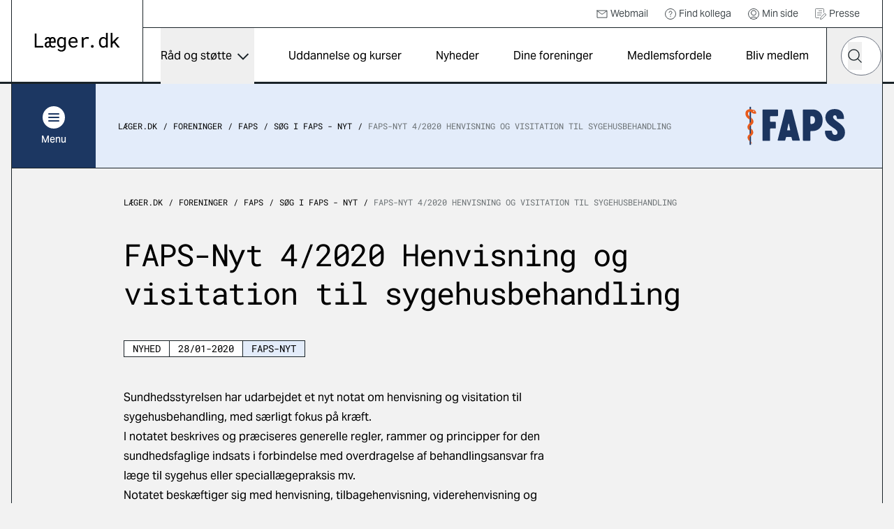

--- FILE ---
content_type: text/html; charset=utf-8
request_url: https://laeger.dk/foreninger/faps/soeg-i-faps-nyt/faps-nyt-42020-henvisning-og-visitation-til-sygehusbehandling
body_size: 13546
content:

<!doctype html>
<html lang="da-DK" dir="ltr" class="scroll-smooth theme-fas">

<head>
    <meta charset="utf-8">
    
    
    <title>FAPS-Nyt 4/2020 Henvisning og visitation til sygehusbehandling (28/1-20)</title>
    <meta name="viewport" content="width=device-width, initial-scale=1">
    <meta property="og:title" content="FAPS-Nyt 4/2020 Henvisning og visitation til sygehusbehandling (28/1-20)" />
    <meta property="og:url" content="https://laeger.dk/foreninger/faps/soeg-i-faps-nyt/faps-nyt-42020-henvisning-og-visitation-til-sygehusbehandling" />
<meta name="description" content="Sundhedsstyrelsen har udarbejdet et nyt notat om henvisning og visitation til sygehusbehandling, med s&#xE6;rligt fokus p&#xE5; kr&#xE6;ft." />
<meta property="og:description" content="Sundhedsstyrelsen har udarbejdet et nyt notat om henvisning og visitation til sygehusbehandling, med s&#xE6;rligt fokus p&#xE5; kr&#xE6;ft." />
<meta name="robots" content="index, follow" />
<meta property="og:type" content="website" />
    <meta property="og:image" content="https://laeger.dk/media/0ntlcv5e/forsidebillede.jpg?width=1200&height=630&v=1d958a671b2d0e0" />
<meta property="og:site_name" content="Lægeforeningen" />


    <meta name="associations" content="Faps-Nyt" />


    <meta name="ank:associations" content="Faps-Nyt" />

 <meta property="ank:pubdate" content="2020-01-28" />   
    <meta name="twitter:title" content="FAPS-Nyt 4/2020 Henvisning og visitation til sygehusbehandling (28/1-20)" />
    <meta name="twitter:url" content="https://laeger.dk/foreninger/faps/soeg-i-faps-nyt/faps-nyt-42020-henvisning-og-visitation-til-sygehusbehandling" />

    <meta name="ank:description" content="Sundhedsstyrelsen har udarbejdet et nyt notat om henvisning og visitation til sygehusbehandling, med s&#xE6;rligt fokus p&#xE5; kr&#xE6;ft." />

<meta name="twitter:card" content="summary_large_image" />
<meta name="twitter:description" content="Sundhedsstyrelsen har udarbejdet et nyt notat om henvisning og visitation til sygehusbehandling, med s&#xE6;rligt fokus p&#xE5; kr&#xE6;ft." />

 <meta name="twitter:image" content="https://laeger.dk/media/0ntlcv5e/forsidebillede.jpg?width=1200&height=630&v=1d958a671b2d0e0" />

<link rel="icon" sizes="any" href="/favicon.ico">
<link rel="icon" type="image/svg+xml" href="/icon.svg">
<link rel="apple-touch-icon" href="/apple-touch-icon.png">

    <link rel="preload" as="font" type="font/woff2" crossorigin href="/dist/fonts/AktivGrotesk_W_Md.woff2">
    <link rel="preload" as="font" type="font/woff2" crossorigin href="/dist/fonts/AktivGrotesk_W_Rg.woff2">
    <link rel="preload" as="font" type="font/woff2" crossorigin href="/dist/fonts/roboto-mono-v22-latin-regular.woff2">

    <link rel="stylesheet" href="/dist/styles/main.css?v=aTDNe6w5FJzgpPnqwS_cI2IaB8QtaQN38ij0iHoGV_c">

    <script id="CookieConsent" data-culture="DA" type="text/javascript" src="https://policy.app.cookieinformation.com/uc.js"></script>

    <!-- Google Tag Manager -->

    <script>
        (function (w, d, s, l, i) {
            w[l] = w[l] || []; w[l].push({
                'gtm.start':

                    new Date().getTime(), event: 'gtm.js'
            }); var f = d.getElementsByTagName(s)[0],

                j = d.createElement(s), dl = l != 'dataLayer' ? '&l=' + l : ''; j.async = true; j.src =

                    'https://www.googletagmanager.com/gtm.js?id=' + i + dl; f.parentNode.insertBefore(j, f);

        })(window, document, 'script', 'dataLayer', 'GTM-KZLTT85M');</script>

    <!-- End Google Tag Manager -->
</head>

<body class="bg-black-5 pt-20 lg:pt-30 antialiased leading-snug print:bg-white overflow-x-hidden print:pt-0" data-model="newsPage">
 
    <a href="#main" class="print:hidden fixed top-0 left-1/2 -translate-x-1/2 py-4 px-6 transition-all -translate-y-full focus:translate-y-0  bg-black text-white font-medium focus:outline-none rounded-b-2xl z-50 underline text-center">Gå til indhold</a>

    

<header class="bg-white fixed top-0 left-0 right-0 z-40 h-20 lg:h-30 print:bg-transparent print:relative">
    <div class="container">
        <div class="relative md:border-x md:border-black flex" id="js-header">

            <div class="flex-shrink-0 md:px-8 py-4 lg:px-8 lg:border-r border-black flex items-center print:px-0">
                <a href="/" class="inline-block" title="Gå til forsiden">
                    <img src="/dist/images/laeger.dk.svg" alt="Læger.dk logo" class="w-28 md:w-auto" />
                </a>
            </div>
            <div class="flex-1 flex flex-col print:hidden">
                    <nav class="border-b border-black p-2 justify-end hidden lg:flex text-sm h-10" aria-label="Service">
                        <ul class="flex items-center">


                                    <li class="mr-6">
                                        <a href="https://webexchange.nu/owa/auth/logon.aspx?replaceCurrent=1&amp;url=https%3a%2f%2fwebexchange.nu%2fowa%2f" class="flex items-center text-black-80 hover:underline">
                                                <svg class="w-4 h-4 mr-1 flex">
                                                    <use href="/dist/svg/sprite.svg?v=1#email"></use>
                                                </svg>
                                            Webmail
                                        </a>
                                    </li>
                                    <li class="mr-6">
                                        <a href="https://minside.laeger.dk/login/" class="flex items-center text-black-80 hover:underline" target="_blank">
                                                <svg class="w-4 h-4 mr-1 flex">
                                                    <use href="/dist/svg/sprite.svg?v=1#question"></use>
                                                </svg>
                                            Find kollega
                                        </a>
                                    </li>
                                    <li class="mr-6">
                                        <a href="https://minside.laeger.dk/login/" class="flex items-center text-black-80 hover:underline" target="_blank">
                                                <svg class="w-4 h-4 mr-1 flex">
                                                    <use href="/dist/svg/sprite.svg?v=1#user"></use>
                                                </svg>
                                            Min side
                                        </a>
                                    </li>
                                    <li class="mr-6">
                                        <a href="/pressekontakt-i-foreningerne" class="flex items-center text-black-80 hover:underline">
                                                <svg class="w-4 h-4 mr-1 flex">
                                                    <use href="/dist/svg/sprite.svg?v=1#document-document"></use>
                                                </svg>
                                            Presse
                                        </a>
                                    </li>
                        </ul>
                    </nav>

                <div class="flex justify-end" id="js-navigation-wrapper">
                    <nav class="hidden lg:flex lg:flex-1" aria-label="Hoved" id="js-navigation">
                        <ul class="flex justify-around w-full">
                                <li class="flex flex-col">
                                        <button class="flex flex-1 items-center whitespace-nowrap dropdown-button js-nav-link text-sm llg:text-base" type="button" id="dropdown-button-0" aria-expanded="false" aria-controls="dropdown-panel-0">
                                            R&#xE5;d og st&#xF8;tte
                                            <span></span>
                                        </button>
                                        <div class="absolute top-full left-0 w-full bg-white overflow-x-hidden z-10 scrollbar scrollbar--black dropdown-panel" id="dropdown-panel-0" aria-labelledby="dropdown-button-0">
                                            

    <div class="flex flex-col sm:flex-row sm:items-center border-t-4 border-black px-4 md:px-8 py-10 md:py-12">
        <div class="md:pr-8">
            <h2 class="text-2xl md:text-3xl font-display tracking-tight leading-tight">R&#xE5;d og st&#xF8;tte</h2>

        </div>
            <div class="sm:ml-auto mt-3 sm:mt-0">
                <a href="/raad-og-stoette" class="arrow-button" title="R&#xE5;d og st&#xF8;tte">
                    <svg width="10" height="18" viewBox="0 0 10 18" fill="none" xmlns="http://www.w3.org/2000/svg"
                aria-hidden="true">
                        <path d="M1 1L9 9L1 17" stroke="currentColor" stroke-width="1.5" stroke-linejoin="round" />
                    </svg>
                    <span class="sr-only">
                        R&#xE5;d og st&#xF8;tte
                    </span>
                </a>
            </div>
    </div>


<div class="relative">
    <div class="grid grid-cols-1 sm:grid-cols-2 md:grid-cols-3 lg:grid-cols-3 justify-evenly">
                <div class="-mt-px  border-y border-black bg-white flex ">                    
                    <a href="/raad-og-stoette/ansaettelse-og-opsigelse" class="flex flex-1 items-center group py-6 px-4 md:px-8 z-10">                        
                            <svg class="w-8 h-8 mr-4 flex shrink-0 text-primary">
                                <use href="/dist/svg/sprite.svg?v=1#legal-handshake"></use>
                            </svg>
                        <p class="font-medium text-base group-hover:underline">Ans&#xE6;ttelse og opsigelse</p>

                    </a>
                </div>
                <div class="-mt-px  border-y border-black bg-white flex ">                    
                    <a href="/foreninger/laegeforeningen/faa-hjaelp-og-raadgivning/faa-hjaelp-til-attester" class="flex flex-1 items-center group py-6 px-4 md:px-8 z-10">                        
                            <svg class="w-8 h-8 mr-4 flex shrink-0 text-primary">
                                <use href="/dist/svg/sprite.svg?v=1#document-pages"></use>
                            </svg>
                        <p class="font-medium text-base group-hover:underline">Attester</p>

                    </a>
                </div>
                <div class="-mt-px  border-y border-black bg-white flex ">                    
                    <a href="/raad-og-stoette/barsel" class="flex flex-1 items-center group py-6 px-4 md:px-8 z-10">                        
                            <svg class="w-8 h-8 mr-4 flex shrink-0 text-primary">
                                <use href="/dist/svg/sprite.svg?v=1#people-baby-carriage"></use>
                            </svg>
                        <p class="font-medium text-base group-hover:underline">Barsel</p>

                    </a>
                </div>
                <div class="-mt-px  border-y border-black bg-white flex ">                    
                    <a href="/raad-og-stoette/ferie" class="flex flex-1 items-center group py-6 px-4 md:px-8 z-10">                        
                            <svg class="w-8 h-8 mr-4 flex shrink-0 text-primary">
                                <use href="/dist/svg/sprite.svg?v=1#people-vacation"></use>
                            </svg>
                        <p class="font-medium text-base group-hover:underline">Ferie</p>

                    </a>
                </div>
                <div class="-mt-px  border-y border-black bg-white flex ">                    
                    <a href="/raad-og-stoette/jobsoegning-laeger" class="flex flex-1 items-center group py-6 px-4 md:px-8 z-10">                        
                            <svg class="w-8 h-8 mr-4 flex shrink-0 text-primary">
                                <use href="/dist/svg/sprite.svg?v=1#document-document"></use>
                            </svg>
                        <p class="font-medium text-base group-hover:underline">Jobs&#xF8;gning, CV og jobsamtale</p>

                    </a>
                </div>
                <div class="-mt-px  border-y border-black bg-white flex ">                    
                    <a href="/raad-og-stoette/raad-og-inspiration-til-karriere-som-laege" class="flex flex-1 items-center group py-6 px-4 md:px-8 z-10">                        
                            <svg class="w-8 h-8 mr-4 flex shrink-0 text-primary">
                                <use href="/dist/svg/sprite.svg?v=1#medical-doctor-2"></use>
                            </svg>
                        <p class="font-medium text-base group-hover:underline">Karrierer&#xE5;dgivning og -v&#xE6;rkt&#xF8;jer</p>

                    </a>
                </div>
                <div class="-mt-px  border-y border-black bg-white flex ">                    
                    <a href="/foreninger/laegeforeningen/faa-hjaelp-og-raadgivning/klagesager" class="flex flex-1 items-center group py-6 px-4 md:px-8 z-10">                        
                            <svg class="w-8 h-8 mr-4 flex shrink-0 text-primary">
                                <use href="/dist/svg/sprite.svg?v=1#info-complaints-1"></use>
                            </svg>
                        <p class="font-medium text-base group-hover:underline">Klagesager</p>

                    </a>
                </div>
                <div class="-mt-px  border-y border-black bg-white flex ">                    
                    <a href="/raad-og-stoette/loen" class="flex flex-1 items-center group py-6 px-4 md:px-8 z-10">                        
                            <svg class="w-8 h-8 mr-4 flex shrink-0 text-primary">
                                <use href="/dist/svg/sprite.svg?v=1#money-coins"></use>
                            </svg>
                        <p class="font-medium text-base group-hover:underline">L&#xF8;n</p>

                    </a>
                </div>
                <div class="-mt-px  border-y border-black bg-white flex ">                    
                    <a href="/raad-og-stoette/overenskomster" class="flex flex-1 items-center group py-6 px-4 md:px-8 z-10">                        
                            <svg class="w-8 h-8 mr-4 flex shrink-0 text-primary">
                                <use href="/dist/svg/sprite.svg?v=1#legal-handshake"></use>
                            </svg>
                        <p class="font-medium text-base group-hover:underline">Overenskomst</p>

                    </a>
                </div>
                <div class="-mt-px  border-y border-black bg-white flex ">                    
                    <a href="/raad-og-stoette/praksisdrift" class="flex flex-1 items-center group py-6 px-4 md:px-8 z-10">                        
                            <svg class="w-8 h-8 mr-4 flex shrink-0 text-primary">
                                <use href="/dist/svg/sprite.svg?v=1#people-house"></use>
                            </svg>
                        <p class="font-medium text-base group-hover:underline">Praksisdrift</p>

                    </a>
                </div>
                <div class="-mt-px  border-y border-black bg-white flex ">                    
                    <a href="/raad-og-stoette/seniorlaege-paa-vej-paa-pension-pensionist" target="_blank" class="flex flex-1 items-center group py-6 px-4 md:px-8 z-10">                        
                            <svg class="w-8 h-8 mr-4 flex shrink-0 text-primary">
                                <use href="/dist/svg/sprite.svg?v=1#people-pensionist"></use>
                            </svg>
                        <p class="font-medium text-base group-hover:underline">Seniorl&#xE6;ge/pensionist</p>

                    </a>
                </div>
                <div class="-mt-px  border-y border-black bg-white flex ">                    
                    <a href="/raad-og-stoette/sygdom-og-krise" class="flex flex-1 items-center group py-6 px-4 md:px-8 z-10">                        
                            <svg class="w-8 h-8 mr-4 flex shrink-0 text-primary">
                                <use href="/dist/svg/sprite.svg?v=1#people-heart-person"></use>
                            </svg>
                        <p class="font-medium text-base group-hover:underline">Sygdom og krise</p>

                    </a>
                </div>
                <div class="-mt-px  border-y border-black bg-white flex ">                    
                    <a href="/raad-og-stoette/tillidsrepraesentant" class="flex flex-1 items-center group py-6 px-4 md:px-8 z-10">                        
                            <svg class="w-8 h-8 mr-4 flex shrink-0 text-primary">
                                <use href="/dist/svg/sprite.svg?v=1#people-multiple-neutral"></use>
                            </svg>
                        <p class="font-medium text-base group-hover:underline">Tillidsrepr&#xE6;sentant</p>

                    </a>
                </div>
                <div class="-mt-px  border-y border-black bg-white flex ">                    
                    <a href="/foreninger/laegeforeningen/faa-hjaelp-og-raadgivning/tilsynssager" class="flex flex-1 items-center group py-6 px-4 md:px-8 z-10">                        
                            <svg class="w-8 h-8 mr-4 flex shrink-0 text-primary">
                                <use href="/dist/svg/sprite.svg?v=1#info-complaints-1"></use>
                            </svg>
                        <p class="font-medium text-base group-hover:underline">Tilsynssager</p>

                    </a>
                </div>
                <div class="-mt-px  border-y border-black bg-white flex ">                    
                    <a href="/raad-og-stoette/trivsel-og-arbejdsmiljoe" class="flex flex-1 items-center group py-6 px-4 md:px-8 z-10">                        
                            <svg class="w-8 h-8 mr-4 flex shrink-0 text-primary">
                                <use href="/dist/svg/sprite.svg?v=1#people-heart-hands-house"></use>
                            </svg>
                        <p class="font-medium text-base group-hover:underline">Trivsel og arbejdsmilj&#xF8;</p>

                    </a>
                </div>
    </div>

        <span class="hidden md:block  absolute top-0 left-1/3 w-px h-full bg-black"></span>
        <span class="hidden md:block  absolute top-0 left-2/3 w-px h-full bg-black"></span>

</div>

<div class="border-t -mt-px border-black p-8"></div>
                                        </div>
                                </li>
                                <li class="flex flex-col">
                                        <a href="/kurser" class="flex flex-1 items-center whitespace-nowrap js-nav-link hover:underline text-sm llg:text-base">
                                            Uddannelse og kurser
                                        </a>
                                </li>
                                <li class="flex flex-col">
                                        <a href="/nyheder" class="flex flex-1 items-center whitespace-nowrap js-nav-link hover:underline text-sm llg:text-base">
                                            Nyheder
                                        </a>
                                </li>
                                <li class="flex flex-col">
                                        <a href="/foreninger" class="flex flex-1 items-center whitespace-nowrap js-nav-link hover:underline text-sm llg:text-base">
                                            Dine foreninger
                                        </a>
                                </li>
                                <li class="flex flex-col">
                                        <a href="/medlemsfordele" class="flex flex-1 items-center whitespace-nowrap js-nav-link hover:underline text-sm llg:text-base">
                                            Medlemsfordele
                                        </a>
                                </li>
                                <li class="flex flex-col">
                                        <a href="/medlemsfordele/bliv-medlem" class="flex flex-1 items-center whitespace-nowrap js-nav-link hover:underline text-sm llg:text-base">
                                            Bliv medlem
                                        </a>
                                </li>
                        </ul>
                    </nav>

                    <button type="button"
                            class="hidden md:flex justify-center items-center w-20 h-20 border-x border-r-0 border-black js-toggle-header-search"
                            id="js-toggle-header-search" aria-controls="js-header-search-panel" title="Søg på laeger.dk">

                        <svg class="w-6 h-6 flex" aria-hidden="true">
                            <use href="/dist/svg/sprite.svg?v=1#search"></use>
                        </svg>

                        <span aria-hidden="true" class="w-7 block hidden">
                            <span class="block bg-black h-0.5 relative mb-1.5 transition-all rounded" style="transform: rotate(45deg); top: 8px;"></span>
                            <span class="block bg-black h-0.5 relative mb-1.5 transition-all rounded" style="width: 0px; left: 15px; opacity: 0;"></span>
                            <span class="block bg-black h-0.5 relative transition-all rounded" style="transform: rotate(-45deg); top: -8px;"></span>
                        </span>
                    </button>

                        <div id="js-header-search-panel" class="flex absolute overflow-x-clip right-40 lg:right-20 bottom-0 h-20 items-center bg-black w-0 transition-all duration-150 sm:-mx-px " aria-hidden="true">
                            <lf-autocomplete class="w-full mx-5">
                                <form action="/soeg">
                                    <label for="header-search-component" class="sr-only">Hvad leder du efter?</label>
                                    <div class="flex items-center relative">
                                        <input type="search" id="header-search-component" placeholder="Søg" name="q"
                                               class="text-black w-full h-14 px-7 rounded-[70px] appearance-none"
                                               autocomplete="false" />
                                        <button type="reset" class="absolute right-12 w-10 h-10 flex items-center justify-center hidden">
                                            <svg class="shrink-0 w-5 h-5"><use href="/dist/svg/sprite.svg?v=1#remove"></use></svg>
                                            <span class="sr-only">Nulstil søgefelt</span>
                                        </button>
                                        <button type="submit" class="-ml-12 w-10 h-10 flex items-center justify-center">
                                            <svg class="w-5 h-5 flex text-black"><use href="/dist/svg/sprite.svg?v=1#search"></use></svg>
                                            <span class="sr-only">Søg</span>
                                        </button>
                                        <div class="autocomplete-items"></div>
                                    </div>
                                </form>
                            </lf-autocomplete>
                        </div>


                    <nav aria-label="mobilnavigation" id="js-mobile-nav" class="mobile-nav lg:hidden">

                        <button type="button" class="flex items-center justify-center relative px-4 -mr-4 md:px-0 md:mr-0 md:w-20 h-20 border-black md:border-l"
                                id="js-toggle-mobile-nav" aria-label="Vis navigation" aria-controls="js-mobile-panel" aria-expanded="false">
                            <span aria-hidden="true" class="w-7 block">
                                <span class="js-burger-trigger--first-child block bg-black h-0.5 relative mb-1.5 transition-all rounded"></span>
                                <span class="js-burger-trigger--second-child block bg-black h-0.5 relative mb-1.5 transition-all rounded"></span>
                                <span class="js-burger-trigger--third-child block bg-black h-0.5 relative transition-all rounded"></span>
                            </span>
                        </button>

                        <div id="js-mobile-panel" class="overflow-x-hidden overflow-y-scroll fixed z-40 top-20 h-[calc(100%-5rem)] lg:h-[calc(100%-7.5rem)] bottom-0 overflow-y-auto sm:border-black sm:border-l lg:top-30 right-0 w-full sm:w-96 bg-white transition-all will-change-transform tranform translate-x-full duration-300 sm:pr-4 flex flex-col">
                            <div class="flex-1 sm:border-r">

                                    <div class="bg-black text-white py-6 sm:py-8 px-4 md:hidden fixed w-full z-[900]">
                                        <lf-autocomplete class="relative z-[900]">
                                            <form action="/soeg">
                                                <label for="mobile-search-component" class="sr-only">Hvad leder du efter?</label>
                                                <div class="flex items-center relative">
                                                    <input type="search" id="mobile-search-component" placeholder="Søg" name="q"
                                                        class="text-black w-full h-14 px-7 rounded-[70px] appearance-none"
                                                        autocomplete="false" />
                                                    <button type="reset" class="absolute right-12 w-10 h-10 flex items-center justify-center hidden">
                                                        <svg class="shrink-0 w-5 h-5"><use href="/dist/svg/sprite.svg?v=1#remove"></use></svg>
                                                        <span class="sr-only">Nulstil søgefelt</span>
                                                    </button>
                                                    <button type="submit" class="-ml-12 w-10 h-10 flex items-center justify-center">
                                                        <svg class="w-5 h-5 flex text-black"><use href="/dist/svg/sprite.svg?v=1#search"></use></svg>
                                                        <span class="sr-only">Søg</span>
                                                    </button>
                                                </div>
                                                <div class="autocomplete-items"></div>
                                            </form>
                                        </lf-autocomplete>
                                    </div>
                                <ul class="z-[800] mt-[100px] relative">


                                        <li class="border-b border-black flex justify-between">
                                                <a href="/raad-og-stoette" tabindex="-1" class="flex items-center pl-6 h-16 w-[calc(100%-4rem)] hover:underline">
                                                    R&#xE5;d og st&#xF8;tte
                                                </a>
                                                <button type="button" title="Udvid/luk" aria-controls="mobile-1" aria-expanded="false" class="relative block border-t border-black overflow-hidden h-16 w-16 md:w-20 mobile-nav__toggle -rotate-90"></button>
                                                    <div class="absolute top-0 w-full min-h-[calc(100vh-184px)] bg-black-5 translate-x-full transition-all z-[500]" id="mobile-1">
                                                        <ul data-contenttype="linkListComponent">
                                                            <li class="flex gap-x-4 items-center">
                                                                <button class="relative block border-black overflow-hidden h-16 w-16 md:w-20 bg-black-5 mobile-nav__toggle mobile-back border-t rotate-90" aria-expanded="false" data-backbutton="mobile-1">
                                                                </button>
                                                                <span>Tilbage</span>       
                                                            </li>
                                                            <li class="border-t border-black bg-black-15 p-4 flex items-center">
                                                                <span class="relative">R&#xE5;d og st&#xF8;tte</span>
                                                            </li>
                                                                        <li class="relative border-t border-black">
                                                                            <a href="/raad-og-stoette/ansaettelse-og-opsigelse" tabindex="-1" class="flex items-center pl-6 h-16 bg-black-5 hover:underline">
                                                                                    <svg class="w-6 h-6 mr-4">
                                                                                        <use href="/dist/svg/sprite.svg?v=1#legal-handshake"></use>
                                                                                    </svg>
                                                                                Ans&#xE6;ttelse og opsigelse
                                                                            </a>
                                                                        </li>
                                                                        <li class="relative border-t border-black">
                                                                            <a href="/foreninger/laegeforeningen/faa-hjaelp-og-raadgivning/faa-hjaelp-til-attester" tabindex="-1" class="flex items-center pl-6 h-16 bg-black-5 hover:underline">
                                                                                    <svg class="w-6 h-6 mr-4">
                                                                                        <use href="/dist/svg/sprite.svg?v=1#document-pages"></use>
                                                                                    </svg>
                                                                                Attester
                                                                            </a>
                                                                        </li>
                                                                        <li class="relative border-t border-black">
                                                                            <a href="/raad-og-stoette/barsel" tabindex="-1" class="flex items-center pl-6 h-16 bg-black-5 hover:underline">
                                                                                    <svg class="w-6 h-6 mr-4">
                                                                                        <use href="/dist/svg/sprite.svg?v=1#people-baby-carriage"></use>
                                                                                    </svg>
                                                                                Barsel
                                                                            </a>
                                                                        </li>
                                                                        <li class="relative border-t border-black">
                                                                            <a href="/raad-og-stoette/ferie" tabindex="-1" class="flex items-center pl-6 h-16 bg-black-5 hover:underline">
                                                                                    <svg class="w-6 h-6 mr-4">
                                                                                        <use href="/dist/svg/sprite.svg?v=1#people-vacation"></use>
                                                                                    </svg>
                                                                                Ferie
                                                                            </a>
                                                                        </li>
                                                                        <li class="relative border-t border-black">
                                                                            <a href="/raad-og-stoette/jobsoegning-laeger" tabindex="-1" class="flex items-center pl-6 h-16 bg-black-5 hover:underline">
                                                                                    <svg class="w-6 h-6 mr-4">
                                                                                        <use href="/dist/svg/sprite.svg?v=1#document-document"></use>
                                                                                    </svg>
                                                                                Jobs&#xF8;gning, CV og jobsamtale
                                                                            </a>
                                                                        </li>
                                                                        <li class="relative border-t border-black">
                                                                            <a href="/raad-og-stoette/raad-og-inspiration-til-karriere-som-laege" tabindex="-1" class="flex items-center pl-6 h-16 bg-black-5 hover:underline">
                                                                                    <svg class="w-6 h-6 mr-4">
                                                                                        <use href="/dist/svg/sprite.svg?v=1#medical-doctor-2"></use>
                                                                                    </svg>
                                                                                Karrierer&#xE5;dgivning og -v&#xE6;rkt&#xF8;jer
                                                                            </a>
                                                                        </li>
                                                                        <li class="relative border-t border-black">
                                                                            <a href="/foreninger/laegeforeningen/faa-hjaelp-og-raadgivning/klagesager" tabindex="-1" class="flex items-center pl-6 h-16 bg-black-5 hover:underline">
                                                                                    <svg class="w-6 h-6 mr-4">
                                                                                        <use href="/dist/svg/sprite.svg?v=1#info-complaints-1"></use>
                                                                                    </svg>
                                                                                Klagesager
                                                                            </a>
                                                                        </li>
                                                                        <li class="relative border-t border-black">
                                                                            <a href="/raad-og-stoette/loen" tabindex="-1" class="flex items-center pl-6 h-16 bg-black-5 hover:underline">
                                                                                    <svg class="w-6 h-6 mr-4">
                                                                                        <use href="/dist/svg/sprite.svg?v=1#money-coins"></use>
                                                                                    </svg>
                                                                                L&#xF8;n
                                                                            </a>
                                                                        </li>
                                                                        <li class="relative border-t border-black">
                                                                            <a href="/raad-og-stoette/overenskomster" tabindex="-1" class="flex items-center pl-6 h-16 bg-black-5 hover:underline">
                                                                                    <svg class="w-6 h-6 mr-4">
                                                                                        <use href="/dist/svg/sprite.svg?v=1#legal-handshake"></use>
                                                                                    </svg>
                                                                                Overenskomst
                                                                            </a>
                                                                        </li>
                                                                        <li class="relative border-t border-black">
                                                                            <a href="/raad-og-stoette/praksisdrift" tabindex="-1" class="flex items-center pl-6 h-16 bg-black-5 hover:underline">
                                                                                    <svg class="w-6 h-6 mr-4">
                                                                                        <use href="/dist/svg/sprite.svg?v=1#people-house"></use>
                                                                                    </svg>
                                                                                Praksisdrift
                                                                            </a>
                                                                        </li>
                                                                        <li class="relative border-t border-black">
                                                                            <a href="/raad-og-stoette/seniorlaege-paa-vej-paa-pension-pensionist" tabindex="-1" target="_blank" class="flex items-center pl-6 h-16 bg-black-5 hover:underline">
                                                                                    <svg class="w-6 h-6 mr-4">
                                                                                        <use href="/dist/svg/sprite.svg?v=1#people-pensionist"></use>
                                                                                    </svg>
                                                                                Seniorl&#xE6;ge/pensionist
                                                                            </a>
                                                                        </li>
                                                                        <li class="relative border-t border-black">
                                                                            <a href="/raad-og-stoette/sygdom-og-krise" tabindex="-1" class="flex items-center pl-6 h-16 bg-black-5 hover:underline">
                                                                                    <svg class="w-6 h-6 mr-4">
                                                                                        <use href="/dist/svg/sprite.svg?v=1#people-heart-person"></use>
                                                                                    </svg>
                                                                                Sygdom og krise
                                                                            </a>
                                                                        </li>
                                                                        <li class="relative border-t border-black">
                                                                            <a href="/raad-og-stoette/tillidsrepraesentant" tabindex="-1" class="flex items-center pl-6 h-16 bg-black-5 hover:underline">
                                                                                    <svg class="w-6 h-6 mr-4">
                                                                                        <use href="/dist/svg/sprite.svg?v=1#people-multiple-neutral"></use>
                                                                                    </svg>
                                                                                Tillidsrepr&#xE6;sentant
                                                                            </a>
                                                                        </li>
                                                                        <li class="relative border-t border-black">
                                                                            <a href="/foreninger/laegeforeningen/faa-hjaelp-og-raadgivning/tilsynssager" tabindex="-1" class="flex items-center pl-6 h-16 bg-black-5 hover:underline">
                                                                                    <svg class="w-6 h-6 mr-4">
                                                                                        <use href="/dist/svg/sprite.svg?v=1#info-complaints-1"></use>
                                                                                    </svg>
                                                                                Tilsynssager
                                                                            </a>
                                                                        </li>
                                                                        <li class="relative border-t border-black">
                                                                            <a href="/raad-og-stoette/trivsel-og-arbejdsmiljoe" tabindex="-1" class="flex items-center pl-6 h-16 bg-black-5 hover:underline">
                                                                                    <svg class="w-6 h-6 mr-4">
                                                                                        <use href="/dist/svg/sprite.svg?v=1#people-heart-hands-house"></use>
                                                                                    </svg>
                                                                                Trivsel og arbejdsmilj&#xF8;
                                                                            </a>
                                                                        </li>
                                                        </ul>
                                                    </div>
                                        </li>
                                        <li class="border-b border-black flex justify-between">
                                                <a href="/kurser" tabindex="-1" class="flex items-center pl-6 h-16 hover:underline">
                                                    Uddannelse og kurser
                                                </a>
                                        </li>
                                        <li class="border-b border-black flex justify-between">
                                                <a href="/nyheder" tabindex="-1" class="flex items-center pl-6 h-16 hover:underline">
                                                    Nyheder
                                                </a>
                                        </li>
                                        <li class="border-b border-black flex justify-between">
                                                <a href="/foreninger" tabindex="-1" class="flex items-center pl-6 h-16 hover:underline">
                                                    Dine foreninger
                                                </a>
                                        </li>
                                        <li class="border-b border-black flex justify-between">
                                                <a href="/medlemsfordele" tabindex="-1" class="flex items-center pl-6 h-16 hover:underline">
                                                    Medlemsfordele
                                                </a>
                                        </li>
                                        <li class="border-b border-black flex justify-between">
                                                <a href="/medlemsfordele/bliv-medlem" tabindex="-1" class="flex items-center pl-6 h-16 hover:underline">
                                                    Bliv medlem
                                                </a>
                                        </li>
                                </ul>

                                    <ul class="mobile-service-nav border-b-[3px] border-black pt-6 pb-8">


                                                <li class="pl-6">
                                                    <a href="https://webexchange.nu/owa/auth/logon.aspx?replaceCurrent=1&amp;url=https%3a%2f%2fwebexchange.nu%2fowa%2f" class="inline-flex items-center hover:underline py-2">
                                                            <svg class="w-4 h-4 mr-2 flex">
                                                                <use href="/dist/svg/sprite.svg?v=1#email"></use>
                                                            </svg>
                                                        Webmail
                                                    </a>
                                                </li>
                                                <li class="pl-6">
                                                    <a href="https://minside.laeger.dk/login/" class="inline-flex items-center hover:underline py-2">
                                                            <svg class="w-4 h-4 mr-2 flex">
                                                                <use href="/dist/svg/sprite.svg?v=1#question"></use>
                                                            </svg>
                                                        Find kollega
                                                    </a>
                                                </li>
                                                <li class="pl-6">
                                                    <a href="https://minside.laeger.dk/login/" class="inline-flex items-center hover:underline py-2">
                                                            <svg class="w-4 h-4 mr-2 flex">
                                                                <use href="/dist/svg/sprite.svg?v=1#user"></use>
                                                            </svg>
                                                        Min side
                                                    </a>
                                                </li>
                                                <li class="pl-6">
                                                    <a href="/pressekontakt-i-foreningerne" class="inline-flex items-center hover:underline py-2">
                                                            <svg class="w-4 h-4 mr-2 flex">
                                                                <use href="/dist/svg/sprite.svg?v=1#document-document"></use>
                                                            </svg>
                                                        Presse
                                                    </a>
                                                </li>

                                    </ul>
                            </div>
                        </div>
                    </nav>

                    <div class="fixed z-10 top-20 lg:top-30 right-0 bottom-0 left-0 bg-black/20 transition-all opacity-0 invisible duration-300" id="js-mobile-dimmer"></div>
                </div>
            </div>
        </div>
    </div>
</header>
    <main class="container" id="main">
        <div class="border-black border-x md:pb-5 print:border-0">
                <div class="top-20 lg:top-30 z-30 sticky transition-all will-change-transform duration-500 print:hidden" id="js-secondary-nav">
                    <div class="relative -mx-[17px] md:mx-0 md:flex items-center bg-secondary border-b border-black">
                        
<div class="flex flex-shrink-0">
    <button type="button" aria-expanded="false" id="js-secondary-nav-button"
        class="flex pl-4 py-4 md:p-0 md:justify-center items-center bg-primary text-white w-full md:w-30 h-16 md:h-30 text-sm font-medium">
        <span class="flex items-center md:flex-col">
            <span class="flex justify-center items-center rounded-full bg-white w-8 h-8 mr-2 md:mr-0 md:mb-1.5">
                <span aria-hidden="true" class="relative w-4 h-3 block">
                    <span
                        class="js-secondary-burger-trigger--first-child block bg-primary h-0.5 absolute top-0 left-0 w-full transition-all rounded"></span>
                    <span
                        class="js-secondary-burger-trigger--second-child block bg-primary h-0.5 absolute top-[5px] left-0 w-full transition-all rounded"></span>
                    <span
                        class="js-secondary-burger-trigger--third-child block bg-primary h-0.5 absolute top-[10px] left-0 w-full transition-all rounded"></span>
                </span>
            </span>

            <span id="js-secondary-nav-burger-text" data-open="Indhold i FAPS" data-close="Luk">
                Menu <span class="md:hidden"> i FAPS</span>
            </span>
            <span id="js-secondary-nav-burger-text-close" class="hidden">
                Luk
            </span>
        </span>
    </button>

    <div class="px-4 -mx-4 md:mx-0 pt-8 pb-24 md:p-8 hidden fixed top-[calc(6.75rem+1px)] h-[calc(100vh-9rem-2.75rem)] md:top-[calc(7.5rem+1px)] md:h-[calc(100vh-12.5rem)] lg:h-[calc(100vh-15rem)] -left-px -right-px bg-secondary z-30 -md:mx-px md:border-x border-black scrollbar secondary-nav-panel" id="js-secondary-nav-panel">

        <nav class="grid grid-cols-1 sm:grid-cols-2 md:grid-cols-3 lg:grid-cols-4 gap-8 sm:gap-12 lg:gap-y-12 lg:gap-x-16 text-sm">

                <ul class="flex">
                    <li>
                        <a href="/foreninger/faps/moderniseringer" class="block font-medium text-lg mb-2 hover:underline" tabindex="-1">
                            Moderniseringer
                        </a>
                            <ul>
                                    <li class="not-last:mb-2">
                                        <a href="/foreninger/faps/moderniseringer/oejenspecialet-moderniseringsrapport" class="hover:underline" tabindex="-1">
                                            &#xD8;jenspecialet 
                                        </a>
                                    </li>
                                    <li class="not-last:mb-2">
                                        <a href="/foreninger/faps/moderniseringer/boerne-og-ungdomspsykiatri-moderniseringsrapport" class="hover:underline" tabindex="-1">
                                            B&#xF8;rne- og ungdomspsykiatri
                                        </a>
                                    </li>
                                    <li class="not-last:mb-2">
                                        <a href="/foreninger/faps/moderniseringer/plastikkirurgi-moderniseringsrapport" class="hover:underline" tabindex="-1">
                                            Plastikkirurgi 
                                        </a>
                                    </li>
                                    <li class="not-last:mb-2">
                                        <a href="/foreninger/faps/moderniseringer/psykiatri-moderniseringsrapport" class="hover:underline" tabindex="-1">
                                            Psykiatri 
                                        </a>
                                    </li>
                                    <li class="not-last:mb-2">
                                        <a href="/foreninger/faps/moderniseringer/neurologi-moderniseringsrapport" class="hover:underline" tabindex="-1">
                                            Neurologi
                                        </a>
                                    </li>
                                    <li class="not-last:mb-2">
                                        <a href="/foreninger/faps/moderniseringer/ortopaedkirurgi-moderniseringsrapport" class="hover:underline" tabindex="-1">
                                            Ortop&#xE6;disk kirurgi 
                                        </a>
                                    </li>
                                    <li class="not-last:mb-2">
                                        <a href="/foreninger/faps/moderniseringer/kirurgi-moderniseringsrapport" class="hover:underline" tabindex="-1">
                                            Kirurgi
                                        </a>
                                    </li>
                                    <li class="not-last:mb-2">
                                        <a href="/foreninger/faps/moderniseringer/reumatologi-moderniseringsrapport" class="hover:underline" tabindex="-1">
                                            Reumatologi
                                        </a>
                                    </li>
                                    <li class="not-last:mb-2">
                                        <a href="/foreninger/faps/moderniseringer/anaestesiologi-moderniseringsrapport" class="hover:underline" tabindex="-1">
                                            An&#xE6;stesiologi
                                        </a>
                                    </li>
                                    <li class="not-last:mb-2">
                                        <a href="/foreninger/faps/moderniseringer/laboratorieydelser-moderniseringsrapport" class="hover:underline" tabindex="-1">
                                            Laboratorieydelser
                                        </a>
                                    </li>
                                    <li class="not-last:mb-2">
                                        <a href="/foreninger/faps/moderniseringer/oere-naese-og-halsspecialet-moderniseringsrapport" class="hover:underline" tabindex="-1">
                                            &#xD8;re-, n&#xE6;se- og halsspecialet
                                        </a>
                                    </li>
                                    <li class="not-last:mb-2">
                                        <a href="/foreninger/faps/moderniseringer/radiologi-moderniseringsrapport" class="hover:underline" tabindex="-1">
                                            Radiologi 
                                        </a>
                                    </li>
                                    <li class="not-last:mb-2">
                                        <a href="/foreninger/faps/moderniseringer/dermatologi-moderniseringsrapport" class="hover:underline" tabindex="-1">
                                            Dermatologi 
                                        </a>
                                    </li>
                                    <li class="not-last:mb-2">
                                        <a href="/foreninger/faps/moderniseringer/paediatri-moderniseringsrapport" class="hover:underline" tabindex="-1">
                                            P&#xE6;diatri 
                                        </a>
                                    </li>
                                    <li class="not-last:mb-2">
                                        <a href="/foreninger/faps/moderniseringer/intern-medicin-moderniseringsrapport" class="hover:underline" tabindex="-1">
                                            Intern Medicin 
                                        </a>
                                    </li>
                                    <li class="not-last:mb-2">
                                        <a href="/foreninger/faps/moderniseringer/gynaekologi-moderniseringsrapport" class="hover:underline" tabindex="-1">
                                            Gyn&#xE6;kologi 
                                        </a>
                                    </li>
                            </ul>
                    </li>
                </ul>
                <ul class="flex">
                    <li>
                        <a href="/foreninger/faps/overenskomst-og-aftaler-faps" class="block font-medium text-lg mb-2 hover:underline" tabindex="-1">
                            Overenskomst og aftaler
                        </a>
                            <ul>
                                    <li class="not-last:mb-2">
                                        <a href="/foreninger/faps/overenskomst-og-aftaler-faps/faps-overenskomst" class="hover:underline" tabindex="-1">
                                            Overenskomsten 2022
                                        </a>
                                    </li>
                                    <li class="not-last:mb-2">
                                        <a href="/foreninger/faps/overenskomst-og-aftaler-faps/lokale-aftaler" class="hover:underline" tabindex="-1">
                                            Lokale aftaler
                                        </a>
                                    </li>
                            </ul>
                    </li>
                </ul>
                <ul class="flex">
                    <li>
                        <a href="/foreninger/faps/takster" class="block font-medium text-lg mb-2 hover:underline" tabindex="-1">
                            Takster
                        </a>
                            <ul>
                                    <li class="not-last:mb-2">
                                        <a href="/foreninger/faps/takster/takstkort" class="hover:underline" tabindex="-1">
                                            Takstkort
                                        </a>
                                    </li>
                                    <li class="not-last:mb-2">
                                        <a href="/foreninger/faps/takster/fuldtidspraksis" class="hover:underline" tabindex="-1">
                                            Fuldtidspraksis
                                        </a>
                                    </li>
                                    <li class="not-last:mb-2">
                                        <a href="/foreninger/faps/takster/deltidspraksis" class="hover:underline" tabindex="-1">
                                            Deltidspraksis
                                        </a>
                                    </li>
                            </ul>
                    </li>
                </ul>
                <ul class="flex">
                    <li>
                        <a href="/foreninger/faps/praksis-faps" class="block font-medium text-lg mb-2 hover:underline" tabindex="-1">
                            Praksis
                        </a>
                            <ul>
                                    <li class="not-last:mb-2">
                                        <a href="/foreninger/faps/praksis-faps/ny-i-praksis" class="hover:underline" tabindex="-1">
                                            Ny i praksis
                                        </a>
                                    </li>
                                    <li class="not-last:mb-2">
                                        <a href="/foreninger/faps/praksis-faps/praksis-generelt" class="hover:underline" tabindex="-1">
                                            Praksis - generelt
                                        </a>
                                    </li>
                                    <li class="not-last:mb-2">
                                        <a href="/foreninger/faps/praksis-faps/koeb-og-salg" class="hover:underline" tabindex="-1">
                                            K&#xF8;b og salg
                                        </a>
                                    </li>
                                    <li class="not-last:mb-2">
                                        <a href="/foreninger/faps/praksis-faps/ansatte-i-speciallaegepraksis" class="hover:underline" tabindex="-1">
                                            Ansatte i speciall&#xE6;gepraksis
                                        </a>
                                    </li>
                                    <li class="not-last:mb-2">
                                        <a href="/foreninger/faps/praksis-faps/kvalitet-og-forskning" class="hover:underline" tabindex="-1">
                                            Kvalitet og forskning
                                        </a>
                                    </li>
                                    <li class="not-last:mb-2">
                                        <a href="/foreninger/faps/praksis-faps/det-gode-arbejdsliv" class="hover:underline" tabindex="-1">
                                            Det gode arbejdsliv
                                        </a>
                                    </li>
                            </ul>
                    </li>
                </ul>
                <ul class="flex">
                    <li>
                        <a href="/foreninger/faps/efteruddannelse" class="block font-medium text-lg mb-2 hover:underline" tabindex="-1">
                            Efteruddannelse
                        </a>
                            <ul>
                                    <li class="not-last:mb-2">
                                        <a href="/foreninger/faps/efteruddannelse/positivlister" class="hover:underline" tabindex="-1">
                                            Positivlister
                                        </a>
                                    </li>
                                    <li class="not-last:mb-2">
                                        <a href="/foreninger/faps/efteruddannelse/specialespecifikke-positivlister" class="hover:underline" tabindex="-1">
                                            Specialespecifikke positivlister
                                        </a>
                                    </li>
                                    <li class="not-last:mb-2">
                                        <a href="/foreninger/faps/efteruddannelse/udbetalingsregler-for-efteruddannelse" class="hover:underline" tabindex="-1">
                                            Udbetalingsregler for efteruddannelse
                                        </a>
                                    </li>
                                    <li class="not-last:mb-2">
                                        <a href="/foreninger/faps/efteruddannelse/kurser-udbudt-af-speciallaegernes-kursusudvalg" class="hover:underline" tabindex="-1">
                                            Kurser udbudt af Speciall&#xE6;gernes Kursusudvalg
                                        </a>
                                    </li>
                            </ul>
                    </li>
                </ul>
                <ul class="flex">
                    <li>
                        <a href="/foreninger/faps/sygefonden" class="block font-medium text-lg mb-2 hover:underline" tabindex="-1">
                            Sygefonden 
                        </a>
                            <ul>
                                    <li class="not-last:mb-2">
                                        <a href="/foreninger/faps/sygefonden/udbetalingsbestemmelser-for-foreningen-af-speciallaegers-fond" class="hover:underline" tabindex="-1">
                                            Udbetalingsbestemmelser
                                        </a>
                                    </li>
                                    <li class="not-last:mb-2">
                                        <a href="/foreninger/faps/sygefonden/fas-fond-hvad-er-det" class="hover:underline" tabindex="-1">
                                            FAS fond - hvad er det?
                                        </a>
                                    </li>
                                    <li class="not-last:mb-2">
                                        <a href="/foreninger/faps/sygefonden/mediation-faps" class="hover:underline" tabindex="-1">
                                            Mediation
                                        </a>
                                    </li>
                            </ul>
                    </li>
                </ul>
                <ul class="flex">
                    <li>
                        <a href="/foreninger/faps/faps-nyt" class="block font-medium text-lg mb-2 hover:underline" tabindex="-1">
                            FAPS-Nyt
                        </a>
                            <ul>
                                    <li class="not-last:mb-2">
                                        <a href="/foreninger/faps/faps-nyt/landsdaekkende-faps-nyt" class="hover:underline" tabindex="-1">
                                            Landsd&#xE6;kkende FAPS-Nyt
                                        </a>
                                    </li>
                                    <li class="not-last:mb-2">
                                        <a href="/foreninger/faps/faps-nyt/specialespecifikke-faps-nyt" class="hover:underline" tabindex="-1">
                                            Specialespecifikke FAPS-Nyt
                                        </a>
                                    </li>
                                    <li class="not-last:mb-2">
                                        <a href="/foreninger/faps/faps-nyt/regionsspecifikke-faps-nyt" class="hover:underline" tabindex="-1">
                                            Regionsspecifikke FAPS-Nyt
                                        </a>
                                    </li>
                            </ul>
                    </li>
                </ul>
                <ul class="flex">
                    <li>
                        <a href="/foreninger/faps/ok26-faps" class="block font-medium text-lg mb-2 hover:underline" tabindex="-1">
                            OK26 FAPS
                        </a>
                            <ul>
                                    <li class="not-last:mb-2">
                                        <a href="/foreninger/faps/ok26-faps/tidslinje-ok26-faps" class="hover:underline" tabindex="-1">
                                            Tidslinje OK26 FAPS
                                        </a>
                                    </li>
                                    <li class="not-last:mb-2">
                                        <a href="/foreninger/faps/ok26-faps/okf-ok26" class="hover:underline" tabindex="-1">
                                            OKF OK26
                                        </a>
                                    </li>
                            </ul>
                    </li>
                </ul>
                <ul class="flex">
                    <li>
                        <a href="/foreninger/faps/politik-og-presse" class="block font-medium text-lg mb-2 hover:underline" tabindex="-1">
                            Politik og Presse
                        </a>
                            <ul>
                                    <li class="not-last:mb-2">
                                        <a href="/foreninger/faps/politik-og-presse/politikpapirer" class="hover:underline" tabindex="-1">
                                            Politikpapirer
                                        </a>
                                    </li>
                                    <li class="not-last:mb-2">
                                        <a href="/foreninger/faps/politik-og-presse/undersoegelser-faps" class="hover:underline" tabindex="-1">
                                            Unders&#xF8;gelser
                                        </a>
                                    </li>
                                    <li class="not-last:mb-2">
                                        <a href="/foreninger/faps/politik-og-presse/pressekontakt-faps" class="hover:underline" tabindex="-1">
                                            Pressekontakt 
                                        </a>
                                    </li>
                                    <li class="not-last:mb-2">
                                        <a href="/foreninger/faps/politik-og-presse/hvem-er-medlemmerne-i-faps" class="hover:underline" tabindex="-1">
                                            Hvem er medlemmerne i FAPS?
                                        </a>
                                    </li>
                            </ul>
                    </li>
                </ul>
                <ul class="flex">
                    <li>
                        <a href="/foreninger/faps/om-faps" class="block font-medium text-lg mb-2 hover:underline" tabindex="-1">
                            Om FAPS 
                        </a>
                            <ul>
                                    <li class="not-last:mb-2">
                                        <a href="/foreninger/faps/om-faps/faps-bestyrelse" class="hover:underline" tabindex="-1">
                                            Bestyrelsen
                                        </a>
                                    </li>
                                    <li class="not-last:mb-2">
                                        <a href="/foreninger/faps/om-faps/regionsbestyrelser" class="hover:underline" tabindex="-1">
                                            Regionsbestyrelser
                                        </a>
                                    </li>
                                    <li class="not-last:mb-2">
                                        <a href="/foreninger/faps/om-faps/foreningen-af-praktiserende-speciallaegers-repraesentantskab" class="hover:underline" tabindex="-1">
                                            Repr&#xE6;sentantskab 
                                        </a>
                                    </li>
                                    <li class="not-last:mb-2">
                                        <a href="/foreninger/faps/om-faps/faps-udvalg" class="hover:underline" tabindex="-1">
                                            Udvalg
                                        </a>
                                    </li>
                                    <li class="not-last:mb-2">
                                        <a href="/foreninger/faps/om-faps/speciallaegeorganisationer" class="hover:underline" tabindex="-1">
                                            Speciall&#xE6;georganisationer
                                        </a>
                                    </li>
                                    <li class="not-last:mb-2">
                                        <a href="/foreninger/faps/om-faps/vedtaegter-faps" class="hover:underline" tabindex="-1">
                                            Vedt&#xE6;gter
                                        </a>
                                    </li>
                                    <li class="not-last:mb-2">
                                        <a href="/foreninger/faps/om-faps/kontingent" class="hover:underline" tabindex="-1">
                                            Kontingent
                                        </a>
                                    </li>
                            </ul>
                    </li>
                </ul>
                <ul class="flex">
                    <li>
                        <a href="/foreninger/faps/til-forsiden-af-fas" class="block font-medium text-lg mb-2 hover:underline" tabindex="-1">
                            Til forsiden af FAS
                        </a>
                    </li>
                </ul>
        </nav>

    </div>
</div>
                        <div class="h-11 flex items-center md:flex-1 px-4 md:px-8 relative overflow-x-auto after:content-[''] after:block after:absolute after:right-0 after:top-0 after:h-11 after:w-4 after:bg-gradient-to-r after:from-transparent after:to-secondary md:after:hidden after:z-10">
                            
    <nav class="font-display uppercase text-xs print:hidden" aria-label="Brødkrumme">
        <ol class="flex md:flex-wrap">
                <li class="inline-flex not-last:after:content-['/'] not-last:after:mx-2">
                    <a href="/" class="whitespace-nowrap hover:underline" >
                        L&#xE6;ger.dk
                    </a>
                </li>
                <li class="inline-flex not-last:after:content-['/'] not-last:after:mx-2">
                    <a href="/foreninger" class="whitespace-nowrap hover:underline" >
                        Foreninger
                    </a>
                </li>
                <li class="inline-flex not-last:after:content-['/'] not-last:after:mx-2">
                    <a href="/foreninger/faps" class="whitespace-nowrap hover:underline" >
                        FAPS
                    </a>
                </li>
                <li class="inline-flex not-last:after:content-['/'] not-last:after:mx-2">
                    <a href="/foreninger/faps/soeg-i-faps-nyt" class="whitespace-nowrap hover:underline" >
                        S&#xF8;g i FAPS - Nyt
                    </a>
                </li>
                <li class="inline-flex not-last:after:content-['/'] not-last:after:mx-2">
                    <a href="/foreninger/faps/soeg-i-faps-nyt/faps-nyt-42020-henvisning-og-visitation-til-sygehusbehandling" class="whitespace-nowrap hover:underline text-black-65" aria-current="page">
                        FAPS-Nyt 4/2020 Henvisning og visitation til sygehusbehandling
                    </a>
                </li>
        </ol>
    </nav>

                        </div>
                        
<div class="hidden md:flex flex-shrink-0 items-center pr-12">
    <a href="/foreninger/faps" title="Gå til forening">
        <img src="/media/1muguqjq/faps_logo.svg" alt="Foreningen Af Praktiserende Speciall&#xE6;ger  logo" class="h-16 w-auto max-w-44" />
    </a>
</div>
                    </div>
                </div>
            <!-- Ankiro content indexing start -->
            

<div class="px-4 md:px-7 lg:px-20 xl:px-40 py-8 md:py-9 lg:py-10 print:hidden">
    <!--BeginNoIndex-->
    
    <nav class="font-display uppercase text-xs print:hidden" aria-label="Brødkrumme">
        <ol class="flex md:flex-wrap">
                <li class="inline-flex not-last:after:content-['/'] not-last:after:mx-2">
                    <a href="/" class="whitespace-nowrap hover:underline" >
                        L&#xE6;ger.dk
                    </a>
                </li>
                <li class="inline-flex not-last:after:content-['/'] not-last:after:mx-2">
                    <a href="/foreninger" class="whitespace-nowrap hover:underline" >
                        Foreninger
                    </a>
                </li>
                <li class="inline-flex not-last:after:content-['/'] not-last:after:mx-2">
                    <a href="/foreninger/faps" class="whitespace-nowrap hover:underline" >
                        FAPS
                    </a>
                </li>
                <li class="inline-flex not-last:after:content-['/'] not-last:after:mx-2">
                    <a href="/foreninger/faps/soeg-i-faps-nyt" class="whitespace-nowrap hover:underline" >
                        S&#xF8;g i FAPS - Nyt
                    </a>
                </li>
                <li class="inline-flex not-last:after:content-['/'] not-last:after:mx-2">
                    <a href="/foreninger/faps/soeg-i-faps-nyt/faps-nyt-42020-henvisning-og-visitation-til-sygehusbehandling" class="whitespace-nowrap hover:underline text-black-65" aria-current="page">
                        FAPS-Nyt 4/2020 Henvisning og visitation til sygehusbehandling
                    </a>
                </li>
        </ol>
    </nav>

    <!--EndNoIndex-->
</div>

<article class="pb-10 md:pb-12 lg:pb-14">
    <h1 class="block font-display leading-tight text-2xl md:text-3xl lg:text-4xl tracking-tight px-4 md:px-7 lg:pl-20 xl:pl-40 lg-pr-0 mb-10 max-w-5xl print:pl-0">FAPS-Nyt 4/2020 Henvisning og visitation til sygehusbehandling </h1>

    <div class="md:flex pb-10">
        <div class="md:flex-1 md:overflow-auto px-4 md:px-7 lg:px-20 xl:px-40 max-w-160 print:p-0">

            <div class="labels mb-5 md:mb-11">
                <span class="bg-white">Nyhed</span>
                <time class="bg-white">28/01-2020</time>

                            <span class="fas--secondary">Faps-Nyt</span>
            </div>


            <div class="components">
<div class="my-7 prose prose-h2:lg:mt-5 prose-h2:lg:mb-[5px] max-w-[640px]">
<p>Sundhedsstyrelsen har udarbejdet et nyt notat om henvisning og visitation til sygehusbehandling, med særligt fokus på kræft.</p>
<p>I notatet beskrives og præciseres generelle regler, rammer og principper for den sundhedsfaglige indsats i forbindelse med overdragelse af behandlingsansvar fra læge til sygehus eller speciallægepraksis mv.</p>
<p>Notatet beskæftiger sig med henvisning, tilbagehenvisning, viderehenvisning og visitation og går derudover i dybden med reglernes anvendelse i forbindelse med pakkeforløb for kræft mv.</p>
<p>Notatet kan læses <a rel="noopener" href="https://www.sst.dk/-/media/Udgivelser/2020/Henvisning-hospital/Notat-vedr-henvisning-og-visitation-til-sygehusbehandling-med-saerligt-fokus-paa-kraeft.ashx?la=da&amp;hash=EDE68A43192157DB53DE2BEE2A338EDCF490A537" target="_blank">her:</a></p>
</div></div>


        </div>

    </div>

</article>





            <!-- Ankiro content indexing end -->
        </div>
    </main>

    <footer role="contentinfo" class="block bg-primary text-primary-text overflow-hidden print:hidden">
    <div class="container">
        <div class="w-auto grid grid-cols-1 sm:grid-cols-2 lg:grid-cols-4 pl-px">
            <div class="text-sm -mt-px -ml-px border-primary-text border px-4 py-7 sm:p-9">

                <div class="prose prose-sm prose-a:text-primary-text prose-a:hover:text-primary-text prose-a:underline">
                    <p class="font-medium text-lg mb-5 font-display">Kontakt</p>
                    <p>Foreningen af Speciallæger<br>Kristianiagade 12<br>2100 København Ø<br><br>E-mail: <a rel="noopener" href="mailto:fas@dadl.dk" target="_blank">fas@dadl.dk</a><br>Tlf. 35 44 84 08</p>
<p>Mandag til torsdag kl. 9:00 til 16:00<br>Fredag kl. 9:00 til 15:00</p>

                        <a href="https://www.laeger.dk/foreninger/fas/" target="_blank" class="text-sm hover:underline inline-flex items-center mt-6">
                            <svg class="w-3.5 h-3.5 flex mr-3 relative">
                                <use href="/dist/svg/sprite.svg?v=1#arrow"></use>
                            </svg>
                            www.fas.dk
                        </a>
                </div>


            </div>

                <div class="border-primary-text -mt-px -ml-px border px-4 py-7 sm:flex-1 sm:p-9">
                    <p id="column-1" class="font-medium text-lg mb-5">Foreninger i FAS</p>
                    <nav aria-labelledby="column-1">
                        <ul>
                                <li class="not-last:mb-1">
                                    <a href="/foreninger/overlaegeforeningen" target="_blank" class="text-sm hover:underline inline-flex">
                                        <svg class="w-3.5 h-3.5 flex flex-shrink-0 mr-3 relative top-1">
                                            <use href="/dist/svg/sprite.svg?v=1#arrow"></use>
                                        </svg>
                                        Overl&#xE6;geforeningen
                                    </a>
                                </li>
                                <li class="not-last:mb-1">
                                    <a href="/foreninger/faps" target="_blank" class="text-sm hover:underline inline-flex">
                                        <svg class="w-3.5 h-3.5 flex flex-shrink-0 mr-3 relative top-1">
                                            <use href="/dist/svg/sprite.svg?v=1#arrow"></use>
                                        </svg>
                                        Foreningen af Praktiserende Speciall&#xE6;ger
                                    </a>
                                </li>
                                <li class="not-last:mb-1">
                                    <a href="/foreninger/le" target="_blank" class="text-sm hover:underline inline-flex">
                                        <svg class="w-3.5 h-3.5 flex flex-shrink-0 mr-3 relative top-1">
                                            <use href="/dist/svg/sprite.svg?v=1#arrow"></use>
                                        </svg>
                                        L&#xE6;ger i Erhvervslivet
                                    </a>
                                </li>
                                <li class="not-last:mb-1">
                                    <a href="/foreninger/ulf" target="_blank" class="text-sm hover:underline inline-flex">
                                        <svg class="w-3.5 h-3.5 flex flex-shrink-0 mr-3 relative top-1">
                                            <use href="/dist/svg/sprite.svg?v=1#arrow"></use>
                                        </svg>
                                        Universitetsansatte L&#xE6;gers Forening
                                    </a>
                                </li>
                                <li class="not-last:mb-1">
                                    <a href="/foreninger/os" target="_blank" class="text-sm hover:underline inline-flex">
                                        <svg class="w-3.5 h-3.5 flex flex-shrink-0 mr-3 relative top-1">
                                            <use href="/dist/svg/sprite.svg?v=1#arrow"></use>
                                        </svg>
                                        Overl&#xE6;ger i Staten
                                    </a>
                                </li>
                                <li class="not-last:mb-1">
                                    <a href="/foreninger/flcd" target="_blank" class="text-sm hover:underline inline-flex">
                                        <svg class="w-3.5 h-3.5 flex flex-shrink-0 mr-3 relative top-1">
                                            <use href="/dist/svg/sprite.svg?v=1#arrow"></use>
                                        </svg>
                                        Foreningen af L&#xE6;gelige Chefer i Danmark
                                    </a>
                                </li>
                                <li class="not-last:mb-1">
                                    <a href="/foreninger/fakl" target="_blank" class="text-sm hover:underline inline-flex">
                                        <svg class="w-3.5 h-3.5 flex flex-shrink-0 mr-3 relative top-1">
                                            <use href="/dist/svg/sprite.svg?v=1#arrow"></use>
                                        </svg>
                                        Foreningen af Kommunalt Ansatte L&#xE6;ger
                                    </a>
                                </li>
                        </ul>
                    </nav>
                </div>
                <div class="border-primary-text -mt-px -ml-px border px-4 py-7 sm:flex-1 sm:p-9">
                    <p id="column-2" class="font-medium text-lg mb-5">Foreninger</p>
                    <nav aria-labelledby="column-2">
                        <ul>
                                <li class="not-last:mb-1">
                                    <a href="/foreninger/laegeforeningen" target="_blank" class="text-sm hover:underline inline-flex">
                                        <svg class="w-3.5 h-3.5 flex flex-shrink-0 mr-3 relative top-1">
                                            <use href="/dist/svg/sprite.svg?v=1#arrow"></use>
                                        </svg>
                                        L&#xE6;geforeningen
                                    </a>
                                </li>
                                <li class="not-last:mb-1">
                                    <a href="/foreninger/plo" target="_blank" class="text-sm hover:underline inline-flex">
                                        <svg class="w-3.5 h-3.5 flex flex-shrink-0 mr-3 relative top-1">
                                            <use href="/dist/svg/sprite.svg?v=1#arrow"></use>
                                        </svg>
                                        PLO
                                    </a>
                                </li>
                                <li class="not-last:mb-1">
                                    <a href="/foreninger/fas" class="text-sm hover:underline inline-flex">
                                        <svg class="w-3.5 h-3.5 flex flex-shrink-0 mr-3 relative top-1">
                                            <use href="/dist/svg/sprite.svg?v=1#arrow"></use>
                                        </svg>
                                        FAS
                                    </a>
                                </li>
                                <li class="not-last:mb-1">
                                    <a href="/foreninger/yngre-laeger" target="_blank" class="text-sm hover:underline inline-flex">
                                        <svg class="w-3.5 h-3.5 flex flex-shrink-0 mr-3 relative top-1">
                                            <use href="/dist/svg/sprite.svg?v=1#arrow"></use>
                                        </svg>
                                        Yngre L&#xE6;ger
                                    </a>
                                </li>
                        </ul>
                    </nav>
                </div>
                <div class="border-primary-text -mt-px -ml-px border px-4 py-7 sm:flex-1 sm:p-9">
                    <p id="column-3" class="font-medium text-lg mb-5">Genveje</p>
                    <nav aria-labelledby="column-3">
                        <ul>
                                <li class="not-last:mb-1">
                                    <a href="https://www.laeger.dk/dit-medlemskab/support/ris-og-ros-formular/" target="_blank" class="text-sm hover:underline inline-flex">
                                        <svg class="w-3.5 h-3.5 flex flex-shrink-0 mr-3 relative top-1">
                                            <use href="/dist/svg/sprite.svg?v=1#arrow"></use>
                                        </svg>
                                        Giv feedback til l&#xE6;ger.dk
                                    </a>
                                </li>
                                <li class="not-last:mb-1">
                                    <a href="/foreninger/fas/om-fas/sekretariat-fas" target="_blank" class="text-sm hover:underline inline-flex">
                                        <svg class="w-3.5 h-3.5 flex flex-shrink-0 mr-3 relative top-1">
                                            <use href="/dist/svg/sprite.svg?v=1#arrow"></use>
                                        </svg>
                                        Sekretariat
                                    </a>
                                </li>
                                <li class="not-last:mb-1">
                                    <a href="/foreninger/overlaegeforeningen/presse-og-politik" target="_blank" class="text-sm hover:underline inline-flex">
                                        <svg class="w-3.5 h-3.5 flex flex-shrink-0 mr-3 relative top-1">
                                            <use href="/dist/svg/sprite.svg?v=1#arrow"></use>
                                        </svg>
                                        Pressekontakt
                                    </a>
                                </li>
                                <li class="not-last:mb-1">
                                    <a href="https://ugeskriftet.dk/" target="_blank" class="text-sm hover:underline inline-flex">
                                        <svg class="w-3.5 h-3.5 flex flex-shrink-0 mr-3 relative top-1">
                                            <use href="/dist/svg/sprite.svg?v=1#arrow"></use>
                                        </svg>
                                        Ugeskrift for L&#xE6;ger
                                    </a>
                                </li>
                        </ul>
                    </nav>
                </div>
        </div>
    </div>
    <div class="container">
        <div class="py-9">
            <ul class="sm:-ml-4 md:-ml-6 flex flex-wrap justify-center text-xs">
                    <li>
                        <a href="/" target="_blank" class="underline mx-2 my-2 sm:m-0 sm:ml-4 md:ml-6 inline-block hover:opacity-80 transition-opacity duration-300">Om l&#xE6;ger.dk</a>
                    </li>
                    <li>
                        <a href="/medlemsfordele/support/privatlivspolitik" target="_blank" class="underline mx-2 my-2 sm:m-0 sm:ml-4 md:ml-6 inline-block hover:opacity-80 transition-opacity duration-300">Privatlivspolitik</a>
                    </li>
                    <li>
                        <a href="/medlemsfordele/support" target="_blank" class="underline mx-2 my-2 sm:m-0 sm:ml-4 md:ml-6 inline-block hover:opacity-80 transition-opacity duration-300">Support</a>
                    </li>
                    <li>
                        <a href="https://www.laeger.dk/foreninger/laegeforeningen/om-laegeforeningen/english/" target="_blank" class="underline mx-2 my-2 sm:m-0 sm:ml-4 md:ml-6 inline-block hover:opacity-80 transition-opacity duration-300">English</a>
                    </li>
            </ul>
        </div>
    </div>
    
    <div class="container">
        <div class="prose text-xs max-w-5xl mb-8 mx-auto text-center text-white">
            <p><strong>Copyright Læger.dk 2025</strong><br>Tekst, grafik, billeder, lyd og andet indhold på dette website er beskyttet efter lov om ophavsret. Lægeforeningen forbeholder sig alle rettigheder til indholdet, herunder retten til at udnytte indholdet med henblik på tekst- og datamining, jf. ophavsretslovens § 11 b og DSM-direktivets artikel 4.</p>
        </div>
    </div>

</footer>




    <script src="/dist/scripts/node_vendors.js?v=9Lq44fHmaM3QYbBqvSw4T3xVoK0r1-jRiTsAam6ycuM"></script>
    <script src="/dist/scripts/main.js?v=ajx2OJcMPL4wAZR87u2wVQMwhE8_Z3-4S0j3WMQcoPQ"></script>

    


</body>
</html>